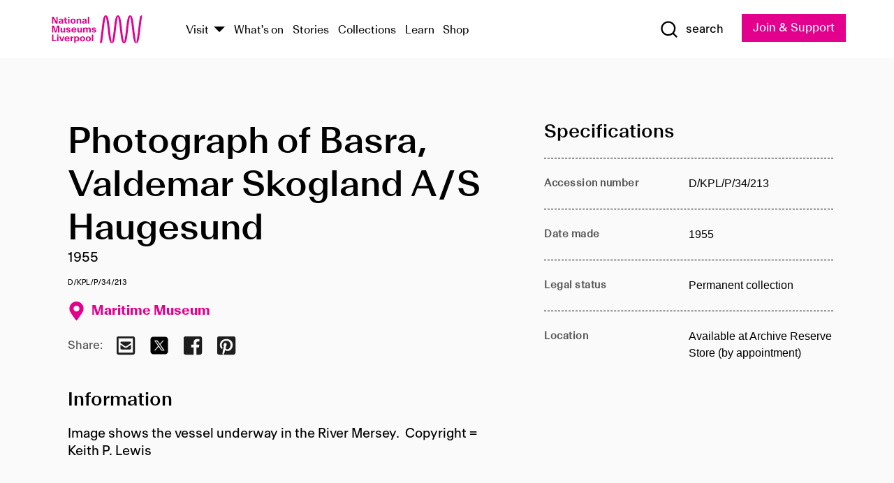

--- FILE ---
content_type: text/html; charset=utf-8
request_url: https://www.liverpoolmuseums.org.uk/artifact/photograph-of-basra-valdemar-skogland-haugesund
body_size: 4816
content:
<!DOCTYPE html><html><head><meta charSet="utf-8"/><meta name="viewport" content="width=device-width"/><title>Photograph of Basra, Valdemar Skogland A/S Haugesund | National Museums Liverpool</title><meta name="title" content="Photograph of Basra, Valdemar Skogland A/S Haugesund | National Museums Liverpool"/><meta name="description" content="Image shows the vessel underway in the River Mersey. Copyright = Keith P. Lewis"/><meta name="url" content="https://www.liverpoolmuseums.org.uk/artifact/photograph-of-basra-valdemar-skogland-haugesund"/><meta property="og:site_name" content="National Museums Liverpool"/><meta property="og:type" content="Artifact"/><meta property="og:url" content="https://www.liverpoolmuseums.org.uk/artifact/photograph-of-basra-valdemar-skogland-haugesund"/><meta property="og:title" content="Photograph of Basra, Valdemar Skogland A/S Haugesund"/><meta property="og:description" content="Image shows the vessel underway in the River Mersey. Copyright = Keith P. Lewis"/><meta name="twitter:card" content="summary"/><meta name="twitter:title" content="Photograph of Basra, Valdemar Skogland A/S Haugesund"/><meta name="twitter:site" content="@NML_Muse"/><meta name="twitter:description" content="Image shows the vessel underway in the River Mersey. Copyright = Keith P. Lewis"/><meta name="twitter:url" content="https://content.liverpoolmuseums.org.uk/artifact/photograph-of-basra-valdemar-skogland-haugesund"/><meta property="og:image" content="https://www.liverpoolmuseums.org.uk/static/media/nml-rhodamine-large.jpg"/><meta property="twitter:image" content="https://www.liverpoolmuseums.org.uk/static/media/nml-rhodamine-square.jpg"/><meta name="next-head-count" content="18"/><script src="https://code.jquery.com/jquery-3.5.1.min.js" integrity="sha256-9/aliU8dGd2tb6OSsuzixeV4y/faTqgFtohetphbbj0=" crossorigin="anonymous"></script><script>
              (function(h,o,t,j,a,r){
              h.hj=h.hj||function(){(h.hj.q=h.hj.q||[]).push(arguments)};
              h._hjSettings={hjid:3219582,hjsv:6};
              a=o.getElementsByTagName('head')[0];
              r=o.createElement('script');r.async=1;
              r.src=t+h._hjSettings.hjid+j+h._hjSettings.hjsv;
              a.appendChild(r);
              })(window,document,'https://static.hotjar.com/c/hotjar-','.js?sv=');</script><meta charSet="utf-8"/><link rel="shortcut icon" type="image/x-icon" href="/static/media/favicon.ico"/><script defer="" src="/static/polyfills/svgxuse.min.js"></script><script defer="" src="/static/polyfills/unorm.js"></script><script type="text/javascript">
              _linkedin_partner_id = "6740986";
              window._linkedin_data_partner_ids = window._linkedin_data_partner_ids || [];
              window._linkedin_data_partner_ids.push(_linkedin_partner_id);
            </script><script type="text/javascript">
              (function(l) {
                if (!l) {
                  window.lintrk = function(a, b) { window.lintrk.q.push([a, b]) };
                  window.lintrk.q = [];
                }
                var s = document.getElementsByTagName("script")[0];
                var b = document.createElement("script");
                b.type = "text/javascript";
                b.async = true;
                b.src = "https://snap.licdn.com/li.lms-analytics/insight.min.js";
                s.parentNode.insertBefore(b, s);
              })(window.lintrk);
            </script><noscript><img height="1" width="1" style="display:none" alt="" src="https://px.ads.linkedin.com/collect/?pid=6740986&amp;fmt=gif"/></noscript><link rel="preload" href="/_next/static/css/69a650e1c8d9085a.css" as="style"/><link rel="stylesheet" href="/_next/static/css/69a650e1c8d9085a.css" data-n-g=""/><noscript data-n-css=""></noscript><script defer="" nomodule="" src="/_next/static/chunks/polyfills-c67a75d1b6f99dc8.js"></script><script src="/_next/static/chunks/webpack-d1c608b21d57c472.js" defer=""></script><script src="/_next/static/chunks/framework-d5719ebbbcec5741.js" defer=""></script><script src="/_next/static/chunks/main-c52fcc867bd80df0.js" defer=""></script><script src="/_next/static/chunks/pages/_app-7f8f327192b1f6d2.js" defer=""></script><script src="/_next/static/chunks/75fc9c18-40134325ca6388e2.js" defer=""></script><script src="/_next/static/chunks/2c796e83-7ab690b33a6e2cb9.js" defer=""></script><script src="/_next/static/chunks/26770aaf-e5f75a4589951ba5.js" defer=""></script><script src="/_next/static/chunks/3b9d1622-cb3530196cc04533.js" defer=""></script><script src="/_next/static/chunks/743-6d2ab5d15195f4e7.js" defer=""></script><script src="/_next/static/chunks/853-e7cd37543176a7fa.js" defer=""></script><script src="/_next/static/chunks/278-d902f176211b92d6.js" defer=""></script><script src="/_next/static/chunks/666-3027421fdb5bb7ce.js" defer=""></script><script src="/_next/static/chunks/253-6ee1b430ae4cf66d.js" defer=""></script><script src="/_next/static/chunks/794-f3cae7ad91cb5d07.js" defer=""></script><script src="/_next/static/chunks/2-0d3590ccee6ee82f.js" defer=""></script><script src="/_next/static/chunks/259-887a894390c5e056.js" defer=""></script><script src="/_next/static/chunks/563-79256bec02dde020.js" defer=""></script><script src="/_next/static/chunks/153-4abe4a3e6b4be9e9.js" defer=""></script><script src="/_next/static/chunks/493-b61572e3b7ce598d.js" defer=""></script><script src="/_next/static/chunks/pages/drupal-2abfd4e1db51d38e.js" defer=""></script><script src="/_next/static/ASqhmMd104crkElboZQNn/_buildManifest.js" defer=""></script><script src="/_next/static/ASqhmMd104crkElboZQNn/_ssgManifest.js" defer=""></script><style id="__jsx-897211111">a.jsx-897211111{font-size:1.6rem;}</style><style id="__jsx-2139125512">.button--mailchimp-submit.jsx-2139125512{white-space:nowrap;}</style><style id="__jsx-4154269630">.page-transition-enter{opacity:0;-webkit-transform:translate3d(0,5px,0);-ms-transform:translate3d(0,5px,0);transform:translate3d(0,5px,0);}.page-transition-enter-active{opacity:1;-webkit-transform:translate3d(0,0,0);-ms-transform:translate3d(0,0,0);transform:translate3d(0,0,0);-webkit-transition:opacity 200ms,-webkit-transform 200ms;-webkit-transition:opacity 200ms,transform 200ms;transition:opacity 200ms,transform 200ms;}.page-transition-exit{opacity:1;}.page-transition-exit-active{opacity:0;-webkit-transition:opacity 200ms;transition:opacity 200ms;}</style></head><body><noscript><iframe title="GTM" src="https://www.googletagmanager.com/ns.html?id=GTM-TH4M7B" height="0" width="0" style="display:none;visibility:hidden"></iframe></noscript><div id="__next"><div id="all" class="jsx-4154269630"><header class="section header header--primary" role="banner"><div class="u--in u--lane"><div class="columns is-mobile is-vcentered"><div class="column is-narrow is-hidden-desktop"><button type="button" aria-controls="navi" class="burger burger--squeeze" aria-label="toggle site navigation" aria-expanded="false" data-behaviour="toggle-visibility"><div class="burger__lines" aria-hidden="true"></div><span class="visuallyhidden">toggle site navigation</span></button></div><div class="column is-narrow"><a class="nml-logo" href="/"><span class="nml-logo__small"><img src="/static/images/logos/nml-rhodamine-large.svg" alt="National Museums Liverpool - Homepage"/></span><span class="nml-logo__text vh">National Museums Liverpool</span></a></div><div class="column"><div id="navi" class=""><div class="columns is-gapless is-desktop is-vcentered"><div class="column"><nav id="nav--primary" class="nav nav--primary nav--cms" role="navigation" itemscope="" itemType="https://schema.org/SiteNavigationElement" aria-label="Primary navigation"><h2 class="">Main menu</h2><ul class="menu"><li class="menu__item menu__item--parent
            
            "><a href="/visit">Visit</a><button type="button" aria-controls="subnav" aria-haspopup="true" aria-expanded="false" aria-label="Show Venues" class="toggle toggle--arrow" data-behaviour="toggle-visibility"><span class="visuallyhidden">show venues</span></button><div class="menu__subnav search--hide" id="subnav" aria-hidden="true"><div class="u--lane"><div class="venues venues--text"><a class="venue logo" aria-label="Museum of Liverpool" href="/museum-of-liverpool">Museum of Liverpool</a><a class="venue logo" aria-label="World Museum" href="/world-museum">World Museum</a><a class="venue logo" aria-label="International Slavery Museum" href="/international-slavery-museum">International Slavery Museum</a><a class="venue logo" aria-label="Maritime Museum" href="/maritime-museum">Maritime Museum</a><a class="venue logo" aria-label="Walker Art Gallery" href="/walker-art-gallery">Walker Art Gallery</a><a class="venue logo" aria-label="Sudley House" href="/sudley-house">Sudley House</a><a class="venue logo" aria-label="Lady Lever Art Gallery" href="/lady-lever-art-gallery">Lady Lever Art Gallery</a></div></div></div></li><li class="menu__item "><a href="/whatson">What&#x27;s on</a></li><li class="menu__item "><a href="/stories">Stories</a></li><li class="menu__item "><a href="/collections">Collections</a></li><li class="menu__item "><a href="/learn/schools-home">Learn</a></li><li class="menu__item"><a href="https://national-museums-liverpool.myshopify.com">Shop</a></li></ul></nav></div><div class="column is-narrow is-hidden-touch"><button type="button" aria-controls="search" aria-expanded="false" aria-label="Show Search" class="show-search-toggle toggle" data-behaviour="toggle-visibility"><span class="toggle__icon"><svg xmlns="http://www.w3.org/2000/svg" xmlns:xlink="http://www.w3.org/1999/xlink" class="svg svg--icon" aria-hidden="true" focusable="false"><use xlink:href="/static/images/sprite.svg#glyph-search"></use></svg></span><span class="toggle__text"><span class="visuallyhidden">toggle</span>search</span></button></div></div></div></div><div class="column is-narrow"><a type="button" class="jsx-897211111 button button--special " href="/join-and-support"><span class="jsx-897211111 button__label">Join &amp; Support</span><span class="jsx-897211111 button__triangle"></span></a></div></div></div></header><main class="jsx-4154269630"><div class="page-transition-enter"><section class="section section--artifact section--alt"><div class="u--in u--lane"><div class="section__body"><div class="columns is-variable is-7 is-desktop"><div class="column"><section class="section section--alt"><div class="u--in u--lane"><div><h1 class="h--1">Photograph of Basra, Valdemar Skogland A/S Haugesund</h1><div class="placard__info"></div><div class="placard__uuid">D/KPL/P/34/213</div><div></div><div class="placard__info placard__info--share"></div></div><h3 class="artifact__section-header">Information</h3><div class="cms"><div class="section__intro" style="white-space:pre-wrap">Image shows the vessel underway in the River Mersey.  Copyright = Keith P. Lewis</div></div></div></section></div><div class="column is-5-desktop"><div class="artifact__accordion u--in u--lane"></div></div></div></div></div></section></div></main><footer><section class="section section--venues"><div class="u--in u--lane"><div class="venues "><a class="venue logo" aria-label="Museum of Liverpool" href="/museum-of-liverpool"><svg xmlns="http://www.w3.org/2000/svg" xmlns:xlink="http://www.w3.org/1999/xlink" class="svg svg--icon" aria-hidden="true" focusable="false"><use xlink:href="/static/images/sprite.svg#glyph-venue-ml--v"></use></svg></a><a class="venue logo" aria-label="World Museum" href="/world-museum"><svg xmlns="http://www.w3.org/2000/svg" xmlns:xlink="http://www.w3.org/1999/xlink" class="svg svg--icon" aria-hidden="true" focusable="false"><use xlink:href="/static/images/sprite.svg#glyph-venue-wm--v"></use></svg></a><a class="venue logo" aria-label="International Slavery Museum" href="/international-slavery-museum"><svg xmlns="http://www.w3.org/2000/svg" xmlns:xlink="http://www.w3.org/1999/xlink" class="svg svg--icon" aria-hidden="true" focusable="false"><use xlink:href="/static/images/sprite.svg#glyph-venue-is--v"></use></svg></a><a class="venue logo" aria-label="Maritime Museum" href="/maritime-museum"><svg xmlns="http://www.w3.org/2000/svg" xmlns:xlink="http://www.w3.org/1999/xlink" class="svg svg--icon" aria-hidden="true" focusable="false"><use xlink:href="/static/images/sprite.svg#glyph-venue-mm--v"></use></svg></a><a class="venue logo" aria-label="Walker Art Gallery" href="/walker-art-gallery"><svg xmlns="http://www.w3.org/2000/svg" xmlns:xlink="http://www.w3.org/1999/xlink" class="svg svg--icon" aria-hidden="true" focusable="false"><use xlink:href="/static/images/sprite.svg#glyph-venue-wa--v"></use></svg></a><a class="venue logo" aria-label="Sudley House" href="/sudley-house"><svg xmlns="http://www.w3.org/2000/svg" xmlns:xlink="http://www.w3.org/1999/xlink" class="svg svg--icon" aria-hidden="true" focusable="false"><use xlink:href="/static/images/sprite.svg#glyph-venue-sh--v"></use></svg></a><a class="venue logo" aria-label="Lady Lever Art Gallery" href="/lady-lever-art-gallery"><svg xmlns="http://www.w3.org/2000/svg" xmlns:xlink="http://www.w3.org/1999/xlink" class="svg svg--icon" aria-hidden="true" focusable="false"><use xlink:href="/static/images/sprite.svg#glyph-venue-ll--v"></use></svg></a></div></div></section><section class="section section--bigfoot"><div class="u--in u--lane"><div class="bigfoot"><div class="columns is-mobile is-multiline"><div class="column is-half-touch"><span class="bigfoot__heading">About</span></div><div class="column is-half-touch"><span class="bigfoot__heading">Support</span></div><div class="column is-half-touch"><span class="bigfoot__heading">Resource</span></div><div class="column is-half-touch"><span class="bigfoot__heading">Venue hire</span></div><div class="column is-4-desktop is-full-touch"><span class="bigfoot__heading">Stay in touch</span><p>Receive news about National Museums Liverpool, exhibitions, events and more.</p><fieldset class="jsx-2139125512"><legend aria-hidden="true" class="jsx-2139125512 visuallyhidden">Email Signup</legend><div class="jsx-2139125512 email-input"><label for="email-signup" class="jsx-2139125512 visuallyhidden">Email Address</label><a href="/sign-up" class="jsx-2139125512"><button type="submit" class="jsx-2139125512 button button--solid button--mailchimp-submit">Sign up</button></a></div></fieldset></div></div><div class="bigfoot__social"><div class="social-channels"><div class="columns is-centered"><div class="column is-narrow"><a href="https://www.youtube.com/user/NMLWebTeam" class="channel channel--youtube"><span class="channel__icon"><svg xmlns="http://www.w3.org/2000/svg" xmlns:xlink="http://www.w3.org/1999/xlink" class="svg svg--icon" aria-hidden="true" focusable="false"><use xlink:href="/static/images/sprite.svg#glyph-youtube"></use></svg></span><span class="channel__name">Subscribe to our YouTube Channel</span></a></div></div></div></div></div></div></section><section class="section section--colophon"><div class="u--in u--lane"><div class="colophon"><div class="columns is-mobile"><div class="column has-text-centered-touch"><p>© <!-- -->2026<!-- --> National Museums Liverpool. All rights reserved.</p></div><div class="column has-text-centered-touch is-narrow"><ul class="foot_links"><li><a href="/privacy">Privacy</a></li><li><a href="/modern-slavery-statement">Modern Slavery Statement</a></li><li><a href="/cookies">Cookies</a></li><li><a href="/accessibility">Accessibility Statement</a></li></ul></div></div></div></div></section></footer><button type="button" id="back-to-top" class="" aria-label="Back to top"><svg xmlns="http://www.w3.org/2000/svg" xmlns:xlink="http://www.w3.org/1999/xlink" class="svg svg--icon" aria-hidden="true" focusable="false"><use xlink:href="/static/images/sprite.svg#glyph-arrow-up"></use></svg></button></div></div><script id="__NEXT_DATA__" type="application/json">{"props":{"pageProps":{"data":{"type":"node--artifact","id":"ae285dd3-8c3a-4fad-91aa-0e52e77d6e3a","links":{"self":{"href":"https://content.liverpoolmuseums.org.uk/jsonapi/node/artifact/ae285dd3-8c3a-4fad-91aa-0e52e77d6e3a?resourceVersion=id%3A137646"},"working-copy":{"href":"https://content.liverpoolmuseums.org.uk/jsonapi/node/artifact/ae285dd3-8c3a-4fad-91aa-0e52e77d6e3a?resourceVersion=rel%3Aworking-copy"}},"attributes":{"drupal_internal__nid":108668,"drupal_internal__vid":137646,"langcode":"en","revision_timestamp":"2023-05-21T22:42:16+00:00","status":true,"title":"Photograph of Basra, Valdemar Skogland A/S Haugesund","created":"2023-05-21T22:42:16+00:00","changed":"2025-12-06T23:34:50+00:00","promote":true,"sticky":false,"default_langcode":true,"revision_translation_affected":true,"moderation_state":null,"metatag":null,"metatag_normalized":[{"tag":"meta","attributes":{"name":"title","content":"Photograph of Basra, Valdemar Skogland A/S Haugesund | National Museums Liverpool"}},{"tag":"meta","attributes":{"name":"description","content":"Image shows the vessel underway in the River Mersey. Copyright = Keith P. Lewis"}},{"tag":"link","attributes":{"rel":"canonical","href":"https://www.liverpoolmuseums.org.uk/artifact/photograph-of-basra-valdemar-skogland-haugesund"}},{"tag":"meta","attributes":{"property":"og:site_name","content":"National Museums Liverpool"}},{"tag":"meta","attributes":{"property":"og:type","content":"Artifact"}},{"tag":"meta","attributes":{"property":"og:url","content":"https://www.liverpoolmuseums.org.uk/artifact/photograph-of-basra-valdemar-skogland-haugesund"}},{"tag":"meta","attributes":{"property":"og:title","content":"Photograph of Basra, Valdemar Skogland A/S Haugesund"}},{"tag":"meta","attributes":{"property":"og:description","content":"Image shows the vessel underway in the River Mersey. Copyright = Keith P. Lewis"}},{"tag":"meta","attributes":{"name":"twitter:card","content":"summary"}},{"tag":"meta","attributes":{"name":"twitter:title","content":"Photograph of Basra, Valdemar Skogland A/S Haugesund"}},{"tag":"meta","attributes":{"name":"twitter:site","content":"@NML_Muse"}},{"tag":"meta","attributes":{"name":"twitter:description","content":"Image shows the vessel underway in the River Mersey. Copyright = Keith P. Lewis"}},{"tag":"meta","attributes":{"name":"twitter:url","content":"https://content.liverpoolmuseums.org.uk/artifact/photograph-of-basra-valdemar-skogland-haugesund"}}],"path":{"alias":"/artifact/photograph-of-basra-valdemar-skogland-haugesund","pid":7449413,"langcode":"en"},"publish_on":null,"unpublish_on":null,"publish_state":null,"unpublish_state":null,"field_collector":null,"field_credit_line":null,"field_culture":null,"field_datecollected":null,"field_date_collected":"1955","field_description":"Image shows the vessel underway in the River Mersey.  Copyright = Keith P. Lewis","field_display_on":null,"field_inscription":null,"field_itemname":null,"field_legal_status":"PERMANENT COLLECTION","field_locationname":"Available at Archive Reserve Store (by appointment)","field_maker":null,"field_materials":null,"field_measurements":null,"field_meta_tags":null,"field_mimsy_id":"784320","field_note":null,"field_number":"D/KPL/P/34/213","field_on_display":true,"field_other_numbers":[],"field_other_people":[],"field_other_places":[],"field_placecollected":null,"field_placemade":null,"field_provenance":[],"field_publications":[],"field_related_events":[],"field_venue_code":"mm","field_whole_part":"ITEM"},"relationships":{"node_type":{"data":{"type":"node_type--node_type","id":"56adde85-2bce-4168-95b9-5c731d7a0706","meta":{"drupal_internal__target_id":"artifact"}},"links":{"related":{"href":"https://content.liverpoolmuseums.org.uk/jsonapi/node/artifact/ae285dd3-8c3a-4fad-91aa-0e52e77d6e3a/node_type?resourceVersion=id%3A137646"},"self":{"href":"https://content.liverpoolmuseums.org.uk/jsonapi/node/artifact/ae285dd3-8c3a-4fad-91aa-0e52e77d6e3a/relationships/node_type?resourceVersion=id%3A137646"}}},"revision_uid":{"data":{"type":"user--user","id":"05537a0d-b2f4-450a-b177-04d1cce7cc84","meta":{"drupal_internal__target_id":1}},"links":{"related":{"href":"https://content.liverpoolmuseums.org.uk/jsonapi/node/artifact/ae285dd3-8c3a-4fad-91aa-0e52e77d6e3a/revision_uid?resourceVersion=id%3A137646"},"self":{"href":"https://content.liverpoolmuseums.org.uk/jsonapi/node/artifact/ae285dd3-8c3a-4fad-91aa-0e52e77d6e3a/relationships/revision_uid?resourceVersion=id%3A137646"}}},"uid":{"data":{"type":"user--user","id":"05537a0d-b2f4-450a-b177-04d1cce7cc84","meta":{"drupal_internal__target_id":1}},"links":{"related":{"href":"https://content.liverpoolmuseums.org.uk/jsonapi/node/artifact/ae285dd3-8c3a-4fad-91aa-0e52e77d6e3a/uid?resourceVersion=id%3A137646"},"self":{"href":"https://content.liverpoolmuseums.org.uk/jsonapi/node/artifact/ae285dd3-8c3a-4fad-91aa-0e52e77d6e3a/relationships/uid?resourceVersion=id%3A137646"}}},"field_add_paragraph":{"data":[],"links":{"related":{"href":"https://content.liverpoolmuseums.org.uk/jsonapi/node/artifact/ae285dd3-8c3a-4fad-91aa-0e52e77d6e3a/field_add_paragraph?resourceVersion=id%3A137646"},"self":{"href":"https://content.liverpoolmuseums.org.uk/jsonapi/node/artifact/ae285dd3-8c3a-4fad-91aa-0e52e77d6e3a/relationships/field_add_paragraph?resourceVersion=id%3A137646"}}},"field_collections":{"data":[{"type":"node--collection","id":"25e7f19e-d684-465b-8147-80d644c06197","meta":{"drupal_internal__target_id":49506}}],"links":{"related":{"href":"https://content.liverpoolmuseums.org.uk/jsonapi/node/artifact/ae285dd3-8c3a-4fad-91aa-0e52e77d6e3a/field_collections?resourceVersion=id%3A137646"},"self":{"href":"https://content.liverpoolmuseums.org.uk/jsonapi/node/artifact/ae285dd3-8c3a-4fad-91aa-0e52e77d6e3a/relationships/field_collections?resourceVersion=id%3A137646"}}},"field_curated_by":{"data":null,"links":{"related":{"href":"https://content.liverpoolmuseums.org.uk/jsonapi/node/artifact/ae285dd3-8c3a-4fad-91aa-0e52e77d6e3a/field_curated_by?resourceVersion=id%3A137646"},"self":{"href":"https://content.liverpoolmuseums.org.uk/jsonapi/node/artifact/ae285dd3-8c3a-4fad-91aa-0e52e77d6e3a/relationships/field_curated_by?resourceVersion=id%3A137646"}}},"field_image_object":{"data":[],"links":{"related":{"href":"https://content.liverpoolmuseums.org.uk/jsonapi/node/artifact/ae285dd3-8c3a-4fad-91aa-0e52e77d6e3a/field_image_object?resourceVersion=id%3A137646"},"self":{"href":"https://content.liverpoolmuseums.org.uk/jsonapi/node/artifact/ae285dd3-8c3a-4fad-91aa-0e52e77d6e3a/relationships/field_image_object?resourceVersion=id%3A137646"}}},"field_interest_categories":{"data":[],"links":{"related":{"href":"https://content.liverpoolmuseums.org.uk/jsonapi/node/artifact/ae285dd3-8c3a-4fad-91aa-0e52e77d6e3a/field_interest_categories?resourceVersion=id%3A137646"},"self":{"href":"https://content.liverpoolmuseums.org.uk/jsonapi/node/artifact/ae285dd3-8c3a-4fad-91aa-0e52e77d6e3a/relationships/field_interest_categories?resourceVersion=id%3A137646"}}},"field_themes":{"data":[],"links":{"related":{"href":"https://content.liverpoolmuseums.org.uk/jsonapi/node/artifact/ae285dd3-8c3a-4fad-91aa-0e52e77d6e3a/field_themes?resourceVersion=id%3A137646"},"self":{"href":"https://content.liverpoolmuseums.org.uk/jsonapi/node/artifact/ae285dd3-8c3a-4fad-91aa-0e52e77d6e3a/relationships/field_themes?resourceVersion=id%3A137646"}}},"field_venue":{"data":{"type":"node--venue","id":"570b9ddd-7525-496c-8a04-aa462b5231ea","meta":{"drupal_internal__target_id":12}},"links":{"related":{"href":"https://content.liverpoolmuseums.org.uk/jsonapi/node/artifact/ae285dd3-8c3a-4fad-91aa-0e52e77d6e3a/field_venue?resourceVersion=id%3A137646"},"self":{"href":"https://content.liverpoolmuseums.org.uk/jsonapi/node/artifact/ae285dd3-8c3a-4fad-91aa-0e52e77d6e3a/relationships/field_venue?resourceVersion=id%3A137646"}}}}},"relationships":{"node_type":{"data":{"type":"node_type--node_type","id":"56adde85-2bce-4168-95b9-5c731d7a0706","meta":{"drupal_internal__target_id":"artifact"}},"links":{"related":{"href":"https://content.liverpoolmuseums.org.uk/jsonapi/node/artifact/ae285dd3-8c3a-4fad-91aa-0e52e77d6e3a/node_type?resourceVersion=id%3A137646"},"self":{"href":"https://content.liverpoolmuseums.org.uk/jsonapi/node/artifact/ae285dd3-8c3a-4fad-91aa-0e52e77d6e3a/relationships/node_type?resourceVersion=id%3A137646"}}},"revision_uid":{"data":{"type":"user--user","id":"05537a0d-b2f4-450a-b177-04d1cce7cc84","meta":{"drupal_internal__target_id":1}},"links":{"related":{"href":"https://content.liverpoolmuseums.org.uk/jsonapi/node/artifact/ae285dd3-8c3a-4fad-91aa-0e52e77d6e3a/revision_uid?resourceVersion=id%3A137646"},"self":{"href":"https://content.liverpoolmuseums.org.uk/jsonapi/node/artifact/ae285dd3-8c3a-4fad-91aa-0e52e77d6e3a/relationships/revision_uid?resourceVersion=id%3A137646"}}},"uid":{"data":{"type":"user--user","id":"05537a0d-b2f4-450a-b177-04d1cce7cc84","meta":{"drupal_internal__target_id":1}},"links":{"related":{"href":"https://content.liverpoolmuseums.org.uk/jsonapi/node/artifact/ae285dd3-8c3a-4fad-91aa-0e52e77d6e3a/uid?resourceVersion=id%3A137646"},"self":{"href":"https://content.liverpoolmuseums.org.uk/jsonapi/node/artifact/ae285dd3-8c3a-4fad-91aa-0e52e77d6e3a/relationships/uid?resourceVersion=id%3A137646"}}},"field_add_paragraph":{"data":[],"links":{"related":{"href":"https://content.liverpoolmuseums.org.uk/jsonapi/node/artifact/ae285dd3-8c3a-4fad-91aa-0e52e77d6e3a/field_add_paragraph?resourceVersion=id%3A137646"},"self":{"href":"https://content.liverpoolmuseums.org.uk/jsonapi/node/artifact/ae285dd3-8c3a-4fad-91aa-0e52e77d6e3a/relationships/field_add_paragraph?resourceVersion=id%3A137646"}}},"field_collections":{"data":[{"type":"node--collection","id":"25e7f19e-d684-465b-8147-80d644c06197","meta":{"drupal_internal__target_id":49506}}],"links":{"related":{"href":"https://content.liverpoolmuseums.org.uk/jsonapi/node/artifact/ae285dd3-8c3a-4fad-91aa-0e52e77d6e3a/field_collections?resourceVersion=id%3A137646"},"self":{"href":"https://content.liverpoolmuseums.org.uk/jsonapi/node/artifact/ae285dd3-8c3a-4fad-91aa-0e52e77d6e3a/relationships/field_collections?resourceVersion=id%3A137646"}}},"field_curated_by":{"data":null,"links":{"related":{"href":"https://content.liverpoolmuseums.org.uk/jsonapi/node/artifact/ae285dd3-8c3a-4fad-91aa-0e52e77d6e3a/field_curated_by?resourceVersion=id%3A137646"},"self":{"href":"https://content.liverpoolmuseums.org.uk/jsonapi/node/artifact/ae285dd3-8c3a-4fad-91aa-0e52e77d6e3a/relationships/field_curated_by?resourceVersion=id%3A137646"}}},"field_image_object":{"data":[],"links":{"related":{"href":"https://content.liverpoolmuseums.org.uk/jsonapi/node/artifact/ae285dd3-8c3a-4fad-91aa-0e52e77d6e3a/field_image_object?resourceVersion=id%3A137646"},"self":{"href":"https://content.liverpoolmuseums.org.uk/jsonapi/node/artifact/ae285dd3-8c3a-4fad-91aa-0e52e77d6e3a/relationships/field_image_object?resourceVersion=id%3A137646"}}},"field_interest_categories":{"data":[],"links":{"related":{"href":"https://content.liverpoolmuseums.org.uk/jsonapi/node/artifact/ae285dd3-8c3a-4fad-91aa-0e52e77d6e3a/field_interest_categories?resourceVersion=id%3A137646"},"self":{"href":"https://content.liverpoolmuseums.org.uk/jsonapi/node/artifact/ae285dd3-8c3a-4fad-91aa-0e52e77d6e3a/relationships/field_interest_categories?resourceVersion=id%3A137646"}}},"field_themes":{"data":[],"links":{"related":{"href":"https://content.liverpoolmuseums.org.uk/jsonapi/node/artifact/ae285dd3-8c3a-4fad-91aa-0e52e77d6e3a/field_themes?resourceVersion=id%3A137646"},"self":{"href":"https://content.liverpoolmuseums.org.uk/jsonapi/node/artifact/ae285dd3-8c3a-4fad-91aa-0e52e77d6e3a/relationships/field_themes?resourceVersion=id%3A137646"}}},"field_venue":{"data":{"type":"node--venue","id":"570b9ddd-7525-496c-8a04-aa462b5231ea","meta":{"drupal_internal__target_id":12}},"links":{"related":{"href":"https://content.liverpoolmuseums.org.uk/jsonapi/node/artifact/ae285dd3-8c3a-4fad-91aa-0e52e77d6e3a/field_venue?resourceVersion=id%3A137646"},"self":{"href":"https://content.liverpoolmuseums.org.uk/jsonapi/node/artifact/ae285dd3-8c3a-4fad-91aa-0e52e77d6e3a/relationships/field_venue?resourceVersion=id%3A137646"}}}},"venueRef":"570b9ddd-7525-496c-8a04-aa462b5231ea","paragraphs":[],"metatags":[{"content":"Photograph of Basra, Valdemar Skogland A/S Haugesund | National Museums Liverpool","name":"title"},{"content":"Image shows the vessel underway in the River Mersey. Copyright = Keith P. Lewis","name":"description"},{"name":"url","content":"https://www.liverpoolmuseums.org.uk/artifact/photograph-of-basra-valdemar-skogland-haugesund"},{"content":"National Museums Liverpool","property":"og:site_name"},{"content":"Artifact","property":"og:type"},{"content":"https://www.liverpoolmuseums.org.uk/artifact/photograph-of-basra-valdemar-skogland-haugesund","property":"og:url"},{"content":"Photograph of Basra, Valdemar Skogland A/S Haugesund","property":"og:title"},{"content":"Image shows the vessel underway in the River Mersey. Copyright = Keith P. Lewis","property":"og:description"},{"content":"summary","name":"twitter:card"},{"content":"Photograph of Basra, Valdemar Skogland A/S Haugesund","name":"twitter:title"},{"content":"@NML_Muse","name":"twitter:site"},{"content":"Image shows the vessel underway in the River Mersey. Copyright = Keith P. Lewis","name":"twitter:description"},{"content":"https://content.liverpoolmuseums.org.uk/artifact/photograph-of-basra-valdemar-skogland-haugesund","name":"twitter:url"}]}},"page":"/drupal","query":{"reqPath":"/artifact/photograph-of-basra-valdemar-skogland-haugesund","nodeType":"node--artifact"},"buildId":"ASqhmMd104crkElboZQNn","isFallback":false,"customServer":true,"gip":true,"appGip":true,"scriptLoader":[]}</script></body></html>